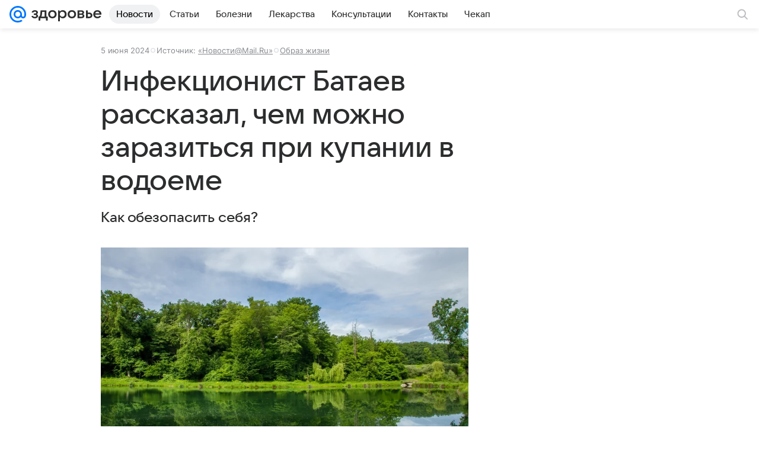

--- FILE ---
content_type: text/plain; charset=utf-8
request_url: https://media-stat.mail.ru/metrics/1.0/
body_size: 708
content:
eyJhbGciOiJkaXIiLCJjdHkiOiJKV1QiLCJlbmMiOiJBMjU2R0NNIiwidHlwIjoiSldUIn0..A3Yi-lXYZqiBmmgh.[base64].M6l4U_yN88jWkGZnMdf2Sg